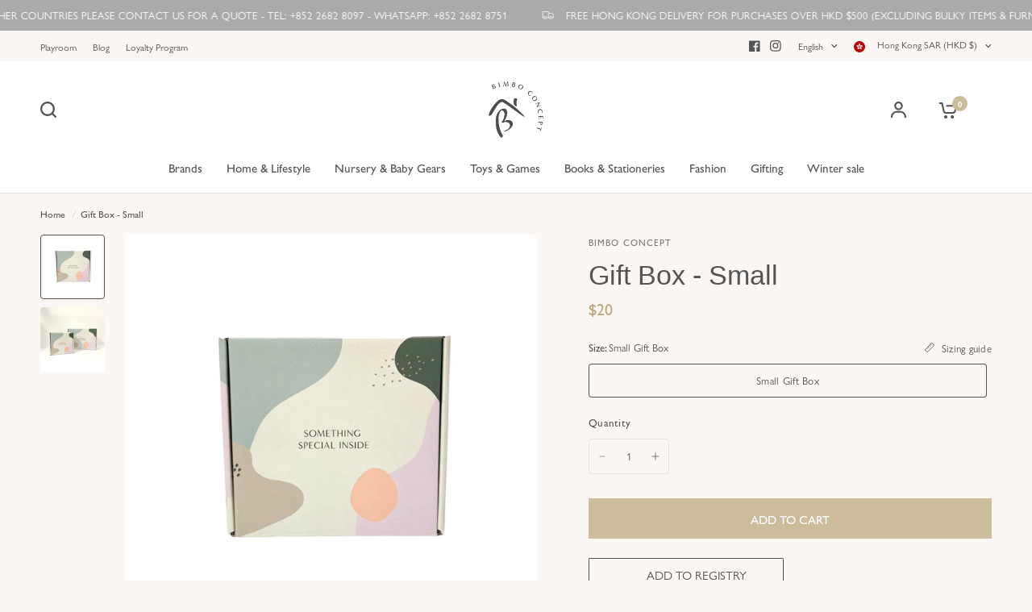

--- FILE ---
content_type: application/javascript
request_url: https://widget.eber.co/widget-v3/embed/3386?shop=bimbo-living.myshopify.com
body_size: 20315
content:
window.EberVars = { hideWidgetByUrls: [], initUrl: 'https://shopify.eber.io/init', webappFullDomainForNonLogin: 'https://bimbo-concept.eber.co', forceHmacLogin: 0, shopDomain: 'bimbo-living.myshopify.com', shopType: 'shopify', webappUrl: 'https://widget.eber.io', useTheme: 1, hmacEmail: '', hmacPhone: '', hmacUserId: '', hmacExpiryDate: '', hmacHash: '', channelId: 3386, homePageLink: 'https://widget.eber.io/home', loginUrl: 'https://bimbo-living.myshopify.com/account/login', signUpUrl: 'https://bimbo-living.myshopify.com/account/register', demoUserId: '', demoApiKey: '', widgetSettings: {"id":768,"theme_id":769,"layout_corner_border_radius":"24","layout_absolute_align":"left","layout_padding_bottom":"100","layout_padding_top":null,"layout_padding_side":"25","button_shape":"60","button_custom_width":"90","button_custom_height":"60","button_border_radius":"25","button_absolute_align":"left","button_padding_bottom":"25","button_padding_side":"25","created_at":"2024-05-31 06:25:01","updated_at":"2024-05-31 06:41:07","overlay_design":"corner","overlay_design_side_align":"right","overlay_design_center_border_radius":10,"overlay_design_center_menu_mode":"left","overlay_design_center_width":null,"base_type":"ThemeWidgetSetting","overlay_center_side_image":null}, eberShowAllRewards: 0, rewardPageLink: 'https://widget.eber.io/rewards', previewingHeader: '', widgetHostName: 'widget.eber.io', containerJsPath: 'https://widget.eber.co/js/widgetContainer.js', containerPlaceholder: `<body style="margin: 0; background-color: #ffffff">
<div style="width: 100%; height: 100%; background-color: #ffffff"> <div class="placeholder-container" style="position: relative;padding: 0;overflow: hidden;height: 100%;"> <div class=""> <div class="eber-placeholder-header" style="height: 160px"> <div class="eber-placeholder-item" style="--sk-height: 60px; --sk-max-width: 60px; margin: 22px auto 30px; border-radius: 5px"></div> <div class="eber-placeholder-item" style="--sk-height: 12px; --sk-max-width: 90px; margin: 10px auto"></div> <div class="eber-placeholder-item" style="--sk-height: 12px; --sk-max-width: 220px; margin: 10px auto"></div> </div> <div class="eber-placeholder-body"> <div class="eber-placeholder-item eber-placeholder-item-2" style="z-index: 10000000; position:relative; --sk-height: 60px; --sk-max-width: 87%; border-radius: 25px; margin: 0 auto -30px;"></div> <div style="background: #e7e8e9; height: 100%; padding-top: 60px; border-top-right-radius: 24px; border-top-left-radius: 24px;"> <div class="eber-placeholder-item " style="--sk-height: 60px; --sk-max-width: 87%; border-radius: 25px; margin: 0 auto;"></div> <div class="eber-placeholder-item " style="--sk-height: 60px; --sk-max-width: 87%; border-radius: 25px; margin: 20px auto 0;"></div> <div class="eber-placeholder-item " style="--sk-height: 60px; --sk-max-width: 87%; border-radius: 25px; margin: 20px auto 0;"></div> <div class="eber-placeholder-item" style="--sk-height: 12px; --sk-max-width: 87px; margin: 25px auto 10px"></div> </div> </div> </div> </div>
</div><style>.eber-placeholder-extend-border-radius { transform: translate3d(0, 0, 0); -ms-transform: translate3d(0, 0, 0); -webkit-transform: translate3d(0, 0, 0); -moz-transform: translate3d(0, 0, 0); -o-transform: translate3d(0, 0, 0); height: 30px; border-top-right-radius: 24px; border-top-left-radius: 24px; margin-top: -27px; padding: 0; background-color: #e7e8e9 } .eber-placeholder-item { --sk-max-width: 100%; --sk-height: 30px; margin-bottom: 4px; margin-right: 4px; height: var(--sk-height); max-width: var(--sk-max-width); width: 100%; display: block; background: linear-gradient(to right, rgba(0, 0, 0, .05) 8%, rgba(0, 0, 0, .08) 18%, rgba(0, 0, 0, .05) 33%); background: -webkit-linear-gradient(to right, rgba(0, 0, 0, .05) 8%, rgba(0, 0, 0, .08) 18%, rgba(0, 0, 0, .05) 33%); background: -moz-linear-gradient(to right, rgba(0, 0, 0, .05) 8%, rgba(0, 0, 0, .08) 18%, rgba(0, 0, 0, .05) 33%); background-size: 1200px 100px; animation: .9s linear infinite forwards skeleton; -moz-animation: .9s linear infinite forwards skeleton; -webkit-animation: .9s linear infinite forwards skeleton } .eber-placeholder-item-2 { background: linear-gradient(to right, #dbdcdd 8%, #e3e3e3 18%, #dbdcdd 33%); background-size: 1200px 100px; animation: .9s linear infinite forwards skeleton; -moz-animation: .9s linear infinite forwards skeleton; -webkit-animation: .9s linear infinite forwards skeleton } @-webkit-keyframes skeleton { 0% { background-position: -500px 0 } 100% { background-position: 500px 0 } } @-moz-keyframes skeleton { 0% { background-position: -500px 0 } 100% { background-position: 500px 0 } } @keyframes skeleton { 0% { background-position: -500px 0 } 100% { background-position: 500px 0 } }</style>
</body>`, containerHtml: `<style> .eber-align-items-center { align-items: center !important; } .eber-flex-truncate { min-width: 0; flex: 1; } .eber-d-flex { display: flex !important; } .eber-ml-2, .eber-mx-2 { margin-left: 8px !important; } .eber-text-truncate { overflow: hidden; text-overflow: ellipsis; white-space: nowrap; } .eber-container { position: fixed; width: 0; height: 0; bottom: 0; right: 0; z-index: 9999999999; } .eber-main-frame { height: calc(100% - 120px); bottom: calc(100px); right: 25px; border-radius: 24px; } .eber-panel-frame { background-color: white; max-height: 620px; width: 370px; position: fixed; border: 0; outline: 0; overflow: hidden; z-index: 1; box-shadow: 0 0 80px 0 rgba(0, 0, 0, .12); -webkit-animation: eberFadeSlideUp .2s ease-in !important; animation: eberFadeSlideUp .2s ease-in !important; } .eber-main-content-wrapper { position: absolute; width: 100%; height: 100%; border: 0; outline: 0; top: 0; right: 0; bottom: 0; left: 0; } .eber-content-body { margin: 0; height: 100%; max-width: 100vw; overflow: hidden; transform: translateZ(0); } .eber-content { height: 100%; } div.eber-btn-open-widget.eber-active { background-color: #a9a9a9; } .eber-btn-open-widget { background-color: transparent; width: 90px; height: 60px; border-radius: 25px; text-align: center; cursor: pointer; float: right; position: fixed; bottom: 25px; right: 25px; z-index: 2147483647; } .eber-close { background: url([data-uri]) no-repeat center center; opacity: 0; -webkit-transform: rotate(-30deg); transform: rotate(-30deg); position: absolute; top: 0; bottom: 0; width: 100%; transition: opacity .08s linear, -webkit-transform .16s linear; transition: transform .16s linear, opacity .08s linear; transition: transform .16s linear, opacity .08s linear, -webkit-transform .16s linear; display: block !important; } .eber-icon { background-color: #a9a9a9; background-image: url(https://xm.eber.co/img/site/widget/new-widget-icon.png); background-position: center center; background-size: auto 100%; background-repeat: no-repeat; opacity: 1; -webkit-transform: rotate(0deg) scale(1); transform: rotate(0deg) scale(1); position: absolute; top: 0; bottom: 0; width: 100%; transition: opacity .08s linear, -webkit-transform .16s linear; transition: transform .16s linear, opacity .08s linear; transition: transform .16s linear, opacity .08s linear, -webkit-transform .16s linear; border-radius: 25px; display: block !important; } .eber-btn-open-widget.eber-active div.eber-icon { opacity: 0; -webkit-transform: rotate(30deg) scale(0); transform: rotate(30deg) scale(0); } .eber-btn-open-widget.eber-active div.eber-close { opacity: 1; -webkit-transform: rotate(0deg); transform: rotate(0deg); } .eber-opening { display: block !important; transition: transform .5s cubic-bezier(0.4, -0.07, 0.09, 1.01); } .eber-container { display: none; } .eber-main-frame { border-radius: 24px; bottom: 100px; height: calc(100% - 100px) !important; left: 25px; right: unset; } .eber-btn-open-widget { width: 60px; height: 60px; bottom: 25px; left: 25px; right: unset; border-radius: 25px; } .eber-icon { border-radius: 25px; background-image: url(https://dehggv6ly7hcl.cloudfront.net/resized/1599017441_mKE6dvBxiQteZZrJw605SGCLpcD59LWRm7TkEDWB_bgo.png); } @media screen and (max-width: 420px) { .eber-main-frame { left: 0 !important; right: 0 !important; top: 0 !important; bottom: 0 !important; max-height: unset !important; width: 100% !important; height: 100% !important; z-index: 2147483647 !important; } .eber-btn-open-widget { z-index: 2147483646 !important; } .eber-main-frame { border-radius: 0 !important; } } .eber-main-panel-container { height: 100%; } </style><div class="eber-container"> <div class="eber-main-frame eber-panel-frame"> <div class="eber-main-content-wrapper"> <div class="eber-content-body"> <div class="eber-content"> <iframe onload="if(typeof window.onEberIframeLoaded === 'function') window.onEberIframeLoaded()" width="100%" height="100%" class="eber-main-panel-container ui-page-theme-a" id="eberFillable" style="border: none"> </iframe> </div> </div> </div> </div></div><div id="eber-btn-open-widget" class="eber-btn-open-widget" data-loaded="false"> <div class="eber-icon">&nbsp;</div> <div class="eber-close"></div></div>`, toggleForTheFirstTime: 0, openSignInInNewTab: 0, openSignUpInNewTab: 0 };
class UtilsEber{static checkFnMatch(e,t){try{e=e.replaceAll("*",".*").replaceAll("/","\\/");return RegExp("^"+e+"$","i").test(t)}catch(n){return!1}}static isMobileDevice(){return/Android|webOS|iPhone|iPad|iPod|BlackBerry|IEMobile|Opera Mini/i.test(navigator.userAgent)}static generateHmacUrlParams(){return "hmac_email="+EberVars.hmacEmail+"&hmac_phone="+EberVars.hmacPhone+"&hmac_user_id="+EberVars.hmacUserId+"&hmac_expiry_date="+EberVars.hmacExpiryDate+"&hmac_hash="+EberVars.hmacHash}}class HttpEber{getAuthorizationInfoFromHostWebsite(e,t=!1,n="_self",r=""){if(EberVars.forceHmacLogin)return new Promise((e,t)=>{e("hashloginrequire")});let a=jQuery.ajaxSettings.headers;jQuery.ajaxSettings.headers={};let i=new Promise((a,i)=>{jQuery.ajax({type:"POST",dataType:"json",headers:{},data:e,url:EberVars.initUrl,success:function(e){if(e.success)e.hasOwnProperty("hmac_hash")?(EberVars.forceHmacLogin=!0,EberVars.hmacUserId=e.hmac_user_id,EberVars.hmacExpiryDate=e.hmac_expiry_date,EberVars.hmacHash=e.hmac_hash,a(e.hmac_hash)):a(e.message.temporary_pass);else if(t){let o=EberVars.webappFullDomainForNonLogin;"_self"===n?window.location=o:"_blank"===n&&(r&&(o+="?webapp-redirect="+encodeURIComponent(r)),window.open(o,"_blank"))}else i("Couldn't get Temporary Pass")}})});return jQuery.ajaxSettings.headers=a,i}getJWTToken(e){let t=jQuery.ajaxSettings.headers;jQuery.ajaxSettings.headers={};let n=EberVars.shopDomain,r=new Promise((t,r)=>{jQuery.ajax({type:"POST",dataType:"json",data:{shop:n,type:EberVars.shopType},url:EberVars.forceHmacLogin?EberVars.webappUrl+"/new-widget/sign-in-hmac/"+e+"?"+UtilsEber.generateHmacUrlParams():EberVars.webappUrl+"/new-widget/sign-in/"+e,beforeSend:function(e){e.setRequestHeader("Eber-Authorization",window.jwtToken),e.setRequestHeader("Eber-Channel-Id",EberVars.channelId)},success:function(e){e.success?t(e):r("Couldn't get JWTToken")}})});return jQuery.ajaxSettings.headers=t,r}getJWTTokenOfDemoUser(e,t){let n=jQuery.ajaxSettings.headers;jQuery.ajaxSettings.headers={};let r=EberVars.shopDomain,a=new Promise((n,a)=>{jQuery.ajax({type:"POST",dataType:"json",data:{shop:r,type:EberVars.shopType},url:EberVars.webappUrl+"/new-widget/sign-in-demo/"+e+"/"+t,beforeSend:function(e){e.setRequestHeader("Eber-Authorization",window.jwtToken),e.setRequestHeader("Eber-Channel-Id",EberVars.channelId)},success:function(e){e.success?n(e):a("Couldn't get JWTToken")}})});return jQuery.ajaxSettings.headers=n,a}signInAdditionalToGetUserHash(e){let t=jQuery.ajaxSettings.headers;jQuery.ajaxSettings.headers={};let n=new Promise((t,n)=>{jQuery.ajax({type:"POST",dataType:"json",url:EberVars.webappUrl+"/new-widget/sign-in-additional/"+e,beforeSend:function(e){e.setRequestHeader("Eber-Authorization",window.jwtToken),e.setRequestHeader("Eber-Channel-Id",EberVars.channelId)},success:function(e){e.success?t(e):n("Couldn't get JWTToken")}})});return jQuery.ajaxSettings.headers=t,n}}class Eber{constructor(){window.jwtToken=null}visibilityCheck(){if(!EberVars.hideWidgetByUrls)return!0;let e=window.location.pathname;for(let t=0;t<EberVars.hideWidgetByUrls.length;++t)if(UtilsEber.checkFnMatch(EberVars.hideWidgetByUrls[t],e))return!1;return!0}initialize(){eber.fillContent(EberVars.containerPlaceholder),eber.deleteHistory();let e=jQuery(".eber-init");window.loadEberView=function(e){if(e.startsWith("/")&&(e=EberVars.webappUrl+e),-1===e.indexOf(EberVars.widgetHostName)){window.parent.open(e);return}let t=document.getElementById("eberFillable").contentWindow;if(void 0!==t.PT&&t.PT.show_loading(),e===EberVars.rewardPageLink&&window.preLoadedRewardPage){eber.fillContent(window.preLoadedRewardPage),t.PT.hide_loading(),eber.putHistory(e);return}fetch(e,{method:"GET",headers:new Headers({"Eber-Authorization":window.jwtToken,"Eber-Channel-Id":EberVars.channelId,"Preview-Data":EberVars.previewingHeader})}).then(e=>e.text()).then(n=>{eber.fillContent(n),eber.putHistory(e),void 0!==t.PT&&t.PT.hide_loading()})},window.eberApplyCode=function(e){var t=document.location.origin+"/discount/"+e;jQuery.get(t,{},function(){let e=jQuery("#eberFillable").contents().find("#btnShopifyDiscountCode");e.removeClass("my-btn-loading").addClass("my-btn-success"),setTimeout(function(){e.removeClass("my-btn-success")},2e3)});var n=new Date;n.setTime(n.getTime()+864e5);let r="; expires="+n.toUTCString();document.cookie="saso_discount_code="+(e||"")+r+"; path=/"},window.eberReInit=function(){window.preLoadedRewardPage=null,eber.initialize()},window.eberOpenWebapp=function(e,t,n=null){eber.openwebapp(e,t,n)},window.onEberIframeLoaded=function(){var e=jQuery("#eberFillable").contents();let t=e.find(".eberPage");e.find("body").on("click","a",function(e){let t=jQuery(this).attr("href");if(!jQuery(this).hasClass("btnClose")&&"_blank"!==jQuery(this).attr("target")&&-1===t.indexOf("javascript:void(0);")){if(e.preventDefault(),"reverse"===jQuery(this).data("direction")&&("#"===t||"javascript:window.history.back();"===t))eber.back();else{if(-1===t.indexOf(EberVars.widgetHostName)){if(t.startsWith("http")){if(new URL(t).hostname===window.parent.location.hostname){window.parent.location=t;return}window.open(t);return}if(t.startsWith("mailto:")||t.startsWith("tel:")){window.open(t);return}t="/"===t?EberVars.webappUrl+"/home":EberVars.webappUrl+t}-1!==t.indexOf("/membership")||-1!==t.indexOf("/store-cards")||-1!==t.indexOf("/cards")?window.eberOpenWebapp("_blank",t.replace(EberVars.webappUrl,"")):(t===eber.getPreviousUrl()&&eber.sliceHistory(),window.loadEberView(t))}}}),t.css({pointerEvents:"unset"}).removeClass("opacity-blur")};let t={shop:EberVars.shopDomain,customer_id:e.data("customer-id"),customer_auth_digest:e.data("customer-auth-digest"),customer_auth_token:e.data("customer-auth-token")};console.log(t);httpEber.getAuthorizationInfoFromHostWebsite(t).then(e=>httpEber.getJWTToken(e)).then(e=>{window.jwtToken=e.jwt_token,this.preLoadRewards(),window.loadEberView(EberVars.homePageLink)}).catch(e=>{this.preLoadRewards(),EberVars.demoUserId&&EberVars.demoApiKey?httpEber.getJWTTokenOfDemoUser(EberVars.demoUserId,EberVars.demoApiKey).then(e=>{window.jwtToken=e.jwt_token,this.run(e.index_content)}):(window.jwtToken=null,EberVars.useTheme?window.loadEberView(EberVars.homePageLink):this.authRequire())})}preLoadRewards(){if(!window.preLoadedRewardPage){let e=new Headers({"Eber-Authorization":window.jwtToken,"Eber-Channel-Id":EberVars.channelId,"Preview-Data":EberVars.previewingHeader});fetch(EberVars.rewardPageLink,{method:"GET",headers:e}).then(e=>e.text()).then(e=>{window.preLoadedRewardPage=e})}}drawWidgetContainer(){let e=jQuery("#previewWidgetContainer");e.length>0?e.append(EberVars.containerHtml):jQuery("body").append(EberVars.containerHtml)}run(e){this.fillContent(e)}fillContent(e){var t=document.getElementById("eberFillable").contentWindow.document;t.open(),t.write(e),t.close()}authRequire(){let e=EberVars.webappUrl+"/new-widget/auth-require?shop="+EberVars.shopDomain+"&type="+EberVars.shopType+"&login_url="+EberVars.loginUrl+"&signup="+EberVars.signUpUrl;window.loadEberView(e)}getLoaded(e){window.jQuery?e():window.setTimeout(()=>{this.getLoaded(e)},50)}containerEventBinding(){jQuery(document).on("click","#eber-btn-open-widget",function(){jQuery(this).toggleClass("eber-active"),jQuery(this).hasClass("eber-active")?(!1==jQuery(this).data("loaded")&&(eber.initialize(),jQuery(this).data("loaded",!0)),"corner"===EberVars.widgetSettings.overlay_design||"center"===EberVars.widgetSettings.overlay_design?jQuery(".eber-container").show():"side"===EberVars.widgetSettings.overlay_design&&jQuery(".eber-main-frame").addClass("eber-opening")):"corner"===EberVars.widgetSettings.overlay_design||"center"===EberVars.widgetSettings.overlay_design?jQuery(".eber-container").hide():"side"===EberVars.widgetSettings.overlay_design&&jQuery(".eber-main-frame").removeClass("eber-opening")})}toggle(){try{jQuery("#eber-btn-open-widget").click()}catch(e){}}openwebapp(e="_self",t="",n=null){if(EberVars.forceHmacLogin){var r=EberVars.webappFullDomainForNonLogin+"/login/hmac?"+UtilsEber.generateHmacUrlParams();"_self"===e?window.location=r:"_blank"===e&&window.open(r,"_blank",n)}else{let a=jQuery(".eber-init");try{let i={shop:EberVars.shopDomain,customer_id:a.data("customer-id"),customer_auth_digest:a.data("customer-auth-digest"),customer_auth_token:a.data("customer-auth-token")};httpEber.getAuthorizationInfoFromHostWebsite(i,!0,e,t).then(e=>httpEber.signInAdditionalToGetUserHash(e)).then(r=>{if(r.data.hash){let a=EberVars.webappFullDomainForNonLogin+"?hash="+r.data.hash;t&&(a+="&webapp-redirect="+encodeURIComponent(t)),"_self"===e?window.location=a:"_blank"===e&&window.open(a,"_blank",n)}})}catch(o){console.log(o)}}}getHistory(){let e=sessionStorage.getItem("eber_widget_history");try{if(e)return JSON.parse(e)}catch(t){}return[]}getPreviousUrl(){let e=eber.getHistory();return e[e.length-2]}lastHistoryUrl(){let e=eber.getHistory();return e[e.length-1]}putHistory(e){try{if(e!==eber.lastHistoryUrl()){let t=eber.getHistory();t.push(e),t.length>80&&t.shift(),sessionStorage.setItem("eber_widget_history",JSON.stringify(t))}}catch(n){}}deleteHistory(){sessionStorage.removeItem("eber_widget_history")}sliceHistory(){let e=eber.getHistory();e.length>0&&e.pop(),sessionStorage.setItem("eber_widget_history",JSON.stringify(e))}back(){let e=eber.getPreviousUrl();e||(e=EberVars.homePageLink),eber.sliceHistory(),window.loadEberView(e)}checkAndTriggerOneTimeToggle(){EberVars.toggleForTheFirstTime&&!UtilsEber.isMobileDevice()&&sessionStorage&&!sessionStorage.getItem("eber_widget_opened")&&(eber.toggle(),sessionStorage.setItem("eber_widget_opened","1"))}}let httpEber=new HttpEber,eber=new Eber;if("magento"===EberVars.shopType)window.onload=function(){if(!window.jQuery){let e=document.createElement("script");e.src=EberVars.containerJsPath,document.getElementsByTagName("head")[0].appendChild(e)}};else var intervalEberJQuery=setInterval(function(){if(document.getElementsByTagName("body").length>0&&(clearInterval(intervalEberJQuery),!window.jQuery)){let e=document.createElement("script");e.src=EberVars.containerJsPath,document.getElementsByTagName("head")[0].appendChild(e)}},100);eber.getLoaded(()=>{eber.visibilityCheck()&&(eber.drawWidgetContainer(),eber.containerEventBinding(),eber.checkAndTriggerOneTimeToggle())});